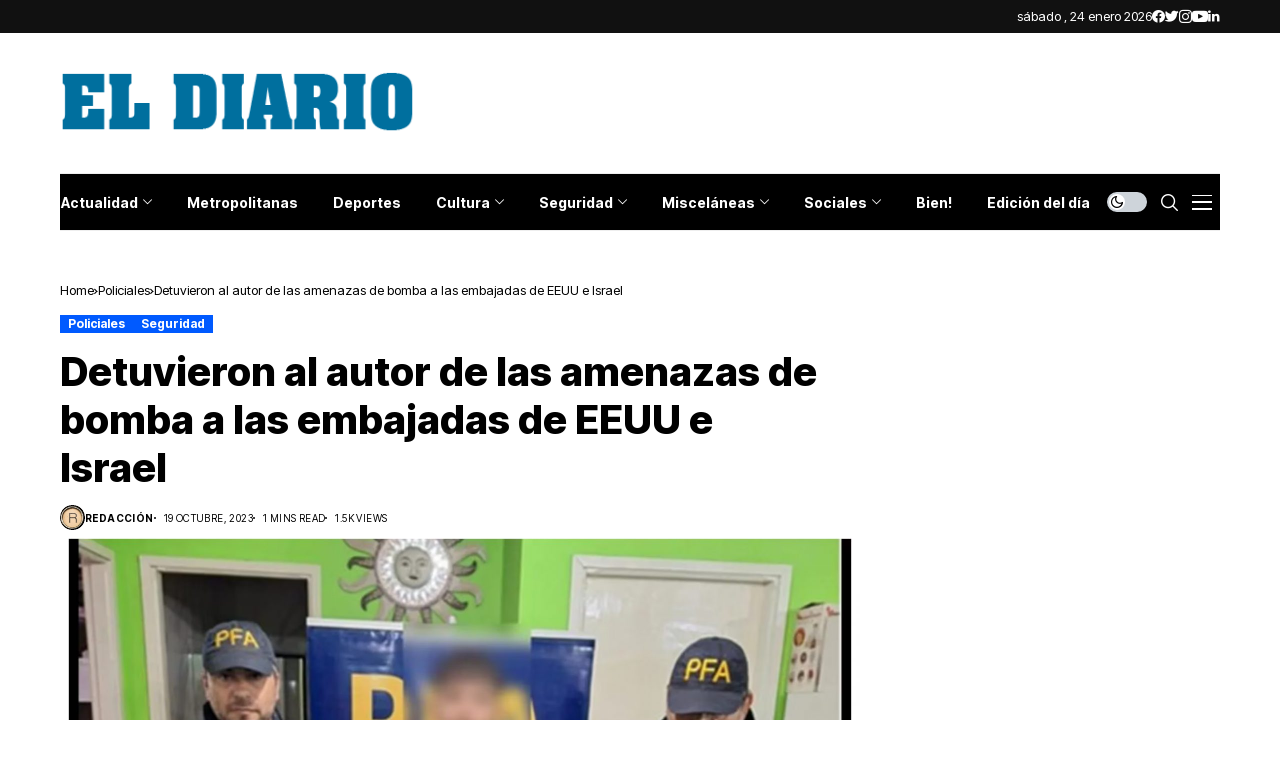

--- FILE ---
content_type: text/html; charset=utf-8
request_url: https://www.google.com/recaptcha/api2/aframe
body_size: 268
content:
<!DOCTYPE HTML><html><head><meta http-equiv="content-type" content="text/html; charset=UTF-8"></head><body><script nonce="IuV6fSXR7zr5j5i3T-_49Q">/** Anti-fraud and anti-abuse applications only. See google.com/recaptcha */ try{var clients={'sodar':'https://pagead2.googlesyndication.com/pagead/sodar?'};window.addEventListener("message",function(a){try{if(a.source===window.parent){var b=JSON.parse(a.data);var c=clients[b['id']];if(c){var d=document.createElement('img');d.src=c+b['params']+'&rc='+(localStorage.getItem("rc::a")?sessionStorage.getItem("rc::b"):"");window.document.body.appendChild(d);sessionStorage.setItem("rc::e",parseInt(sessionStorage.getItem("rc::e")||0)+1);localStorage.setItem("rc::h",'1769271424412');}}}catch(b){}});window.parent.postMessage("_grecaptcha_ready", "*");}catch(b){}</script></body></html>

--- FILE ---
content_type: application/javascript; charset=utf-8
request_url: https://fundingchoicesmessages.google.com/f/AGSKWxUBwSuANymwO2jiV7-lVqctXIKKuFbCAJwwQ0k7S3ZLylXSCqAfMIkSJPlo_LdycK7rfTkoxUSNQ2nqOBKcAN1v-8X0gf_IqOBS1xbH01YzcfXSdyT-jFHB-zZK9fyjv61V-zI1nfhN3O_2jxLIjOKrj9Gd1L5mJ56ARTWM5MUoJBdkQvcKBsON546P/_/ads/right./showadvertising./advice-ads./vifGoogleAd./xwords.
body_size: -1290
content:
window['a49edb2f-122e-4052-8d5f-78d4473b8023'] = true;